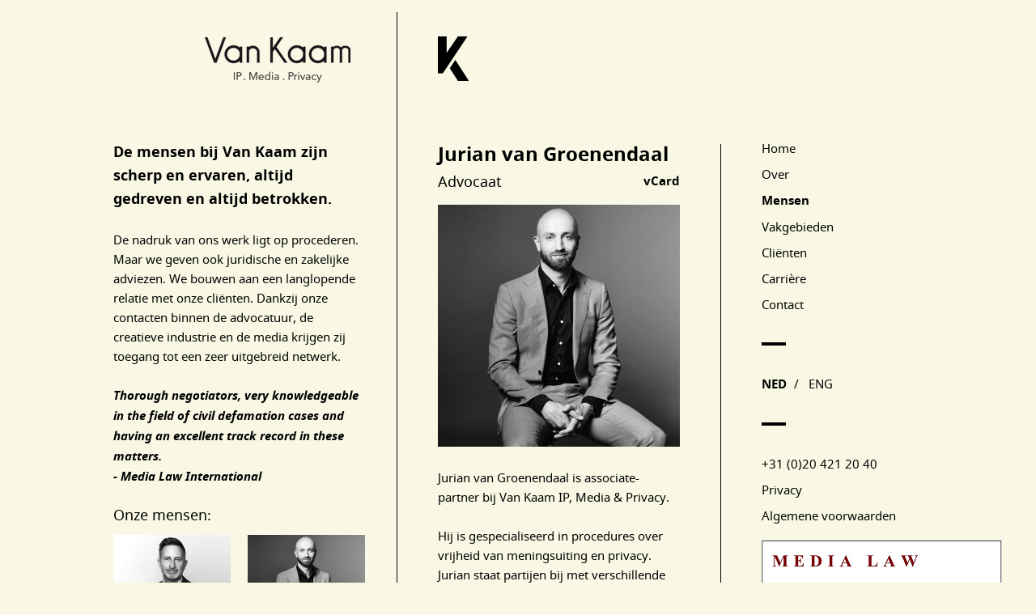

--- FILE ---
content_type: text/html; charset=UTF-8
request_url: https://www.van-kaam.nl/nl/Mensen/people/7/Jurian-van-Groenendaal?showText=1
body_size: 5960
content:
<!DOCTYPE html>
<html lang="nl">
<head>
	<meta http-equiv="Content-Type" content="text/html; charset=UTF-8">
	<title>Jurian van Groenendaal | Van Kaam advocaten</title>
	<meta name="viewport" content="width=device-width, initial-scale=1, maximum-scale=1">
	
	
	<script type="text/javascript" src="/js/metaheader_viewport.js"></script>
<meta name="apple-mobile-web-app-capable" content="yes" />
		<meta name="description" id="metaDescription" content="Jurian van Groenendaal is associate-partner bij Van Kaam IP, Media &amp; Privacy.
 
Hij is gespecialiseerd in procedures over vrijheid van meningsuiting en privacy. Jurian staat partijen bij met ...">

		<meta name="keywords" id="metaKeywords" content="Jurian van Groenendaal, advocaat, associate-partner">


	<link rel="canonical" href="https://www.van-kaam.nl/nl/Mensen/people/7/Jurian-van-Groenendaal">
	<link rel="alternate" hreflang="en"
			href="/en/People/people/7/Jurian-van-Groenendaal"
	/><!-- Open Graph tags -->
		<meta property="og:site_name" content="Van Kaam advocaten">
		<meta property="og:type" content="article">
		<meta property="og:title" content="Van Kaam advocaten: Jurian van Groenendaal">

		<meta property="og:description" content="Jurian van Groenendaal is associate-partner bij Van Kaam IP, Media &amp; Privacy.
 
Hij is gespecialiseerd in procedures over vrijheid van meningsuiting en privacy. Jurian staat partijen bij met ...">

		<meta property="og:image" content="http://www.van-kaam.nl/thumbnails/people/Van_Kaam_Finals_15.jpg.jpg?size=facebook">

		<meta property="og:url" content="https://www.van-kaam.nl/nl/Mensen/people/7/Jurian-van-Groenendaal" >

<noscript>
   <meta name="viewport" content="width=device-width">
   <style type="text/css">
		@-ms-viewport { width: 1280px; }
		@viewport { width: 1280px; }
		@media only screen and (max-width: 479px;) {
			@-ms-viewport { width: device-width; }
			@viewport { width: device-width; }
		}
	</style>
</noscript>
	


	<link href="/css/minimized.css?src=standard.css%2Cjquery_ui.css%2Cnav_simple.css%2Carticle.css%2Cbanner.css%2Cclient.css%2Ccollection.css%2Cform.css%2Cjobopening.css%2Cpage.css%2Cpeople.css%2Csearch.css%2Csendtofriend.css%2Cservice.css%2Cuser.css%2Cfonts.css%2Csite.css%2Cresponsive.css&amp;v=7056306" rel="stylesheet">	<script type="text/javascript">
	var wwwroot = '';
	var language = 'nl';
	var lang = {
		'discardChangesWarningPre' : 'Weet u zeker dat u deze pagina wilt verlaten?',
		'discardChangesWarningPost' : 'Druk op OK om door te gaan of op Cancel\/Annuleren om op de huidige pagina te blijven',
		'discardChangesWarning' : 'Niet alle veranderingen zijn al bewaard. Bij verlaten van de pagina zullen onbewaarde veranderingen verloren gaan.',
		'deleteWarning' : 'Weet u zeker dat u dit item wilt verwijderen? U verwijdert het item daarmee ook elders op de site.',
		'noOrInvalidValueWarning' : 'U heeft een veld niet (geldig) ingevuld',
		'noOrInvalidValuesWarning' : 'U heeft enkele velden niet (geldig) ingevuld',
		'confirmationPasswordError' : 'Uw wachtwoord en herhaald wachtwoord verschillen!',
		'oldPasswordRequiredForPasswordChanges' : 'Wanneer u uw wachtwoord aanpast moet U uw oude wachtwoord invullen ter bevestiging.',
		'recaptchaWarning' : 'Vink de recaptcha aan alvorens dit formulier in te dienen.',
		'PPLErrorText' : 'Er is iets misgegaan bij het indienen van het formulier. Mogelijk is het verwerkt, maar dat is niet zeker.\nAls u wilt dat het formulier opnieuw wordt ingediend (met een ander intern procede), klik op OK. Het kan zijn dat het item dan twee keer is ingediend: controleer dit naderhand.\nAls u liever op deze pagina wilt blijven, klik op Annuleer\/Cancel. Daarna kunt u een ander window of tab openen om daarin te controleren of het item is ingediend, en als nodig het opnieuw indienen.',
		'close': 'Sluiten',
		'open': 'Openen'
	};
	var sessionCookieName='sessionIdSecure';
	var noCookieMode=true;
	var currentPage='4';
	var noPartialPageLoads='available';
	var noPPLHistory=!!noPartialPageLoads;
	var mainTemplate='standard';
	if (typeof(window.requestDir)=='undefined') requestDir = '';
	var itemTitle = 'Jurian van Groenendaal';
	var siteTitle = 'Van Kaam advocaten';
	var fullPageRelUrl = 'index.php?page=4&peopleId=7';
	var fullPageRelUrlLongId = 'nl\/Mensen\/people\/7\/Jurian-van-Groenendaal';
	var fullPageRelUrlLongIdML = {  'nl': 'nl\/Mensen\/people\/7\/Jurian-van-Groenendaal',  'en': 'en\/People\/people\/7\/Jurian-van-Groenendaal'};
	var useUploadWidget=false;
	var serverId='live';
	var cmsVersion='7056306';
   var recaptchaPublicKey='6LdKt10UAAAAAGjWiztUQoRqdi6XjWFcR4UlN2C8';
	var useMinimization=true;
	var debugMode='';

	function doWhenDomReady(fn, waitFor) {
		if (!doWhenDomReady.calls) doWhenDomReady.calls=[];
		doWhenDomReady.calls.push([fn, waitFor]);
	}
	function setBrowserBodyClass() {
		doWhenDomReady(function() { window.setBrowserBodyClassTrue(); }, 'js-loaded');
	}
	function blockDocumentWrite(mode, id) {
		doWhenDomReady(function() { window.blockDocumentWriteTrue(mode, id); }, 'js-loaded');
	}
</script>

	<script type="text/javascript" defer src="/js/minimized.js?src=jquery.js%2Cjquery_ui.js%2Cavenue5_utilities.js%2Cjquery_autoload.js%2Cjquery_autoload_config.js%2Cstandard.js%2Cjquery_history.js%2Cpartialpageload.js%2Csite.js%2Cmark_js_loaded.js&amp;v=7056306"></script>
<!-- Google Tag Manager -->
 <script>(function(w,d,s,l,i){w[l]=w[l]||[];w[l].push({'gtm.start':
 new Date().getTime(),event:'gtm.js'});var f=d.getElementsByTagName(s)[0],
 j=d.createElement(s),dl=l!='dataLayer'?'&l='+l:'';j.async=true;j.src=
 'https://www.googletagmanager.com/gtm.js?id='+i+dl;f.parentNode.insertBefore(j,f);
 })(window,document,'script','dataLayer','GTM-T4PLKBG');</script>

<!--[if lt IE 9]>
	<script type="text/javascript" defer src="/js/html5.js"></script>
<![endif]-->
	<link href="/favicon.ico" rel="shortcut icon">
</head>



<body id="body" class="browserChrome browserChrome131"> <!-- Google Tag Manager (noscript) -->
 <noscript><iframe src="https://www.googletagmanager.com/ns.html?id=GTM-T4PLKBG"
 height="0" width="0" style="display:none;visibility:hidden"></iframe></noscript>
<script type="text/javascript">
   setBrowserBodyClass();
</script>
	<div class="sitewrapper center">
		<a name="top"></a>
		<div class="mobile-version language-select">
			<!-- NOINCLUDE langselect_mobile IF siteIsMultiLanguage -->
		</div>
		<header class="main-header clearfix">
			<div class="rel mobile-version"><nav class="nav-mobile">
	<ul>
		<li>
			<a href="/Zoeken">Zoeken</a>
		</li>		
	</ul>
</nav></div>
			<h2 class="hideForVisualBrowsers">Van Kaam advocaten</h2>
			<div class="site-col1">
				<div class="logo">
					<div class="low-res"><a href="/nl/"><img src="/images/vk/logo-lowres.png" alt="Van Kaam Media & IP Law Boutique Firm" /></a></div>
					<div class="high-res"><a href="/nl/"><img src="/images/vk/logo-highres.png" alt="Van Kaam Media & IP Law Boutique Firm" /></a></div>
				</div>
				<div class="logo2"><img src="/images/vk/logo2-highres.png" alt="K" /></div>
			</div>
			<div class="site-col2">
				<div class="logo2"><img src="/images/vk/logo2-lowres.png" alt="K" /></div>
			</div>
			<div class="site-col3">&nbsp;</div>
		</header>
		
		<div class="contentcontainer">
			<div class="pagecontents" id="pagecontents">
								
					<!-- NOINCLUDE sharebuttons -->
					<!-- NOINCLUDE langselect IF siteIsMultiLanguage -->
					<div class="printcontents clearfix"><!-- all_show typeName=people --><div class="site-col1">
	<div class="site-col-inner">
				<div class="people cmstext intro large"><h2 style="text-align: left;"><strong>De mensen bij Van Kaam zijn scherp en ervaren, altijd gedreven en altijd betrokken.</strong></h2>
<p>&nbsp;</p>
<p>De nadruk van ons werk ligt op procederen. Maar we geven ook juridische en zakelijke adviezen. We bouwen aan een langlopende relatie met onze cliënten. Dankzij onze contacten binnen de advocatuur, de creatieve industrie en de media krijgen zij toegang tot een zeer uitgebreid netwerk.&nbsp;</p>
<p>&nbsp;</p>
<p><em><strong>Thorough negotiators, very knowledgeable in the field of civil defamation cases and having an excellent track record in these matters. </strong></em></p>
<p><em><strong>- Media Law International</strong></em></p></div><section class="people list-items">
	<h2>Onze mensen:</h2>
		<ul class="clearfix">
				<li class="">
						<div class="imagelist">
							<a data-ppl
									href="/nl/Mensen/people/1/Bertil-van-Kaam"
							><img src="/thumbnail/people/1220324_PV_VAN_KAAM114858.jpg.jpg?size=people_list" alt="1220324_PV_VAN_KAAM114858.jpg" /></a>
						</div>
					<h3><a data-ppl
							href="/nl/Mensen/people/1/Bertil-van-Kaam"
					>Bertil van Kaam</a></h3>
				</li>
				<li class="lastinrow selected">
						<div class="imagelist">
							<a data-ppl
									href="/nl/Mensen/people/7/Jurian-van-Groenendaal"
							><img src="/thumbnail/people/1Van_Kaam_Finals_15.jpg.jpg?size=people_list" alt="1Van_Kaam_Finals_15.jpg" /></a>
						</div>
					<h3><a data-ppl
							href="/nl/Mensen/people/7/Jurian-van-Groenendaal"
					>Jurian van Groenendaal</a></h3>
				</li>
				<li class="">
						<div class="imagelist">
							<a data-ppl
									href="/nl/Mensen/people/17/Jacintha-van-Dorp"
							><img src="/thumbnail/people/foto_Jacintha_1_website.jpg.jpg?size=people_list" alt="foto_Jacintha_1_website.jpg" /></a>
						</div>
					<h3><a data-ppl
							href="/nl/Mensen/people/17/Jacintha-van-Dorp"
					>Jacintha van Dorp</a></h3>
				</li>
				<li class="lastinrow">
						<div class="imagelist">
							<a data-ppl
									href="/nl/Mensen/people/13/Marjorie-Joseph"
							><img src="/thumbnail/people/1Van_Kaam_Finals_9.jpg.jpg?size=people_list" alt="1Van_Kaam_Finals_9.jpg" /></a>
						</div>
					<h3><a data-ppl
							href="/nl/Mensen/people/13/Marjorie-Joseph"
					>Marjorie Joseph</a></h3>
				</li>
				<li class="">
						<div class="imagelist">
							<a data-ppl
									href="/nl/Mensen/people/19/Pascal-Steijvers"
							><img src="/thumbnail/people/1Schermafbeelding_2024-05-16_154639.jpg.jpg?size=people_list" alt="1Schermafbeelding_2024-05-16_154639.jpg" /></a>
						</div>
					<h3><a data-ppl
							href="/nl/Mensen/people/19/Pascal-Steijvers"
					>Pascal Steijvers</a></h3>
				</li>
				<li class="lastinrow">
						<div class="imagelist">
							<a data-ppl
									href="/nl/Mensen/people/11/Isabel-van-der-Meide"
							><img src="/thumbnail/people/21kantoor.jpg.jpg?size=people_list" alt="21kantoor.jpg" /></a>
						</div>
					<h3><a data-ppl
							href="/nl/Mensen/people/11/Isabel-van-der-Meide"
					>Isabel van der Meide</a></h3>
				</li>
				<li class="">
						<div class="imagelist">
							<a data-ppl
									href="/nl/Mensen/people/14/Alexis-van-Walree"
							><img src="/thumbnail/people/31kantoor.jpg.jpg?size=people_list" alt="31kantoor.jpg" /></a>
						</div>
					<h3><a data-ppl
							href="/nl/Mensen/people/14/Alexis-van-Walree"
					>Alexis van Walree</a></h3>
				</li>
		</ul>

</section>
	</div>
</div>
<div class="site-col2">
	<div class="site-col-inner">
		<article class="people show-item">
			<h1>
					<a href="mailto:jurian@van-kaam.nl" target="_blank">Jurian van Groenendaal</a>
			</h1>
				<div class="function">Advocaat</div>
				<div class="vcard"><a href="/uploaded_files/people/Jurian_van_Groenendaal.vCard.vcf?target=download">vCard</a></div>
				<div class="image"><img src="/thumbnail/people/Van_Kaam_Finals_15.jpg.jpg?size=people_show" alt="Van_Kaam_Finals_15.jpg" /></div>
				<div class="cmstext intro"><p>Jurian van Groenendaal is associate-partner bij Van Kaam IP, Media &amp; Privacy.</p>
<p>&nbsp;</p>
<p>Hij is gespecialiseerd in procedures over vrijheid van meningsuiting en privacy. Jurian staat partijen bij met verschillende achtergronden, van professionele <em>contentproviders</em> tot bekende Nederlanders en privépersonen. Hij heeft ruime ervaring in procedures voor de Nederlandse rechter en bij de Raad voor de Journalistiek.</p>
<p>&nbsp;</p>
<p>Jurian is thuis in zaken over intellectueel eigendom, onder meer op het vlak van de aansprakelijkheid van tussenpersonen en ICT. Hij was betrokken bij een principiële procedure bij het Hof van Justitie van de Europese Unie over de begrippen 'streaming' en 'hyperlinken'. Jurian heeft daarnaast ruime ervaring op het gebied van het (commercieel) portretrecht. Hij vertegenwoordigde met succes voormalig bondscoach Louis van Gaal in een procedure over misbruik van diens portret.</p></div>
				<div id="people-text-container" class="text-container displayNormal">
					<div class="cmstext text"><p>Jurian adviseert ondernemingen uit de technologiesector, de modebranche, entertainment- en muziekwereld over privacyrecht agentuur- en distributieovereenkomsten, e-commerce en algemeen overeenkomstenrecht. Op het gebied van privacy adviseert Jurian onder meer over de bescherming van persoonsgegevens, complexe datastromen en datalekken.</p>
<p>&nbsp;</p>
<p>In 2016 is Jurian het team van Van Kaam advocaten komen versterken. Daarvoor werkte hij sinds 2008 als advocaat bij een gerenommeerd nichekantoor gespecialiseerd in dezelfde rechtsgebieden.</p>
<p>&nbsp;</p>
<p>Jurian schrijft met enige regelmaat voor weblogs en diverse media. Hij is lid van de Vereniging voor Media- en Communicatierecht en de Vereniging DFA voor Distributierecht, Franchiserecht en Agentuurrecht. Hij was jarenlang redacteur voor het wetenschappelijke vakblad <em>Mediaforum</em> en is incidenteel gastdocent aan de VU.</p></div>
				</div>
				<div id="people-readmore-container" class="readmore-container  displayNone">
					<a data-ppl onClick="return showText();"
							href="/nl/Mensen/people/7/Jurian-van-Groenendaal?showText=1"
					>&raquo; Lees meer</a>
				</div>
			
			<div class="divider"></div>
			

				<div class="email"><a href="mailto:jurian@van-kaam.nl">jurian@van-kaam.nl</a></div>

		</article>
	</div>
</div>
						<nav class="site-col3">
							<div class="site-col-inner">
								<h2 class="hideForVisualBrowsers">Main Page Navigation</h2>
	<ul class="navmenu">
			<li><a id="navlink0__"
		class="navbutton"
		onMouseOver="$j(this).setOver();"
		onMouseOut="$j(this).setOver(false);" 
		href="/nl/"
		data-ppl
		title="Home"
 data-select-name='navselect0' data-select-values='["_"]' data-mouseover-attrs='{"class":"navbutton_f2"}'><span>Home</span></a></li>
			<li><a id="navlink1_1"
		class="navbutton"
		onMouseOver="$j(this).setOver();"
		onMouseOut="$j(this).setOver(false);" 
		href="/nl/Over/"
		data-ppl
		title="Over"
 data-select-name='navselect1' data-select-values='["1"]' data-mouseover-attrs='{"class":"navbutton_f2"}'><span>Over</span></a></li>
			<li><a id="navlink1_4"
		onMouseOver="$j(this).setOver();"
		onMouseOut="$j(this).setOver(false);" 
		href="/nl/Mensen/"
		data-ppl
		title="Mensen"
 class="navbutton_f2" data-select-name='navselect1' data-select-values='["4"]' data-deselected-attrs='{"class":"navbutton"}' data-mouseover-attrs='{"class":"navbutton_f2"}'><span>Mensen</span></a></li>
			<li><a id="navlink1_2"
		class="navbutton"
		onMouseOver="$j(this).setOver();"
		onMouseOut="$j(this).setOver(false);" 
		href="/nl/Expertises/"
		data-ppl
		title="Vakgebieden"
 data-select-name='navselect1' data-select-values='["2"]' data-mouseover-attrs='{"class":"navbutton_f2"}'><span>Vakgebieden</span></a></li>
			<li><a id="navlink1_3"
		class="navbutton"
		onMouseOver="$j(this).setOver();"
		onMouseOut="$j(this).setOver(false);" 
		href="/nl/Clienten/"
		data-ppl
		title="Cliënten"
 data-select-name='navselect1' data-select-values='["3"]' data-mouseover-attrs='{"class":"navbutton_f2"}'><span>Cliënten</span></a></li>
			<li><a id="navlink1_7"
		class="navbutton"
		onMouseOver="$j(this).setOver();"
		onMouseOut="$j(this).setOver(false);" 
		href="/nl/Carriere/"
		data-ppl
		title="Carrière"
 data-select-name='navselect1' data-select-values='["7"]' data-mouseover-attrs='{"class":"navbutton_f2"}'><span>Carrière</span></a></li>
			<li><a id="navlink1_8"
		class="navbutton"
		onMouseOver="$j(this).setOver();"
		onMouseOut="$j(this).setOver(false);" 
		href="/nl/Contact/"
		data-ppl
		title="Contact"
 data-select-name='navselect1' data-select-values='["8"]' data-mouseover-attrs='{"class":"navbutton_f2"}'><span>Contact</span></a></li>  
	</ul>
								<div class="divider"></div>
								<div class="">
	<a onClick="return goToLanguage('nl');"
		href="/nl/Mensen/people/7/Jurian-van-Groenendaal"
	 class="language-button selected"
	>ned</a> 
 

	/ &nbsp;

	<a onClick="return goToLanguage('en');"
		href="/en/People/people/7/Jurian-van-Groenendaal"
	 class="language-button"
	>eng</a> 
 


<script type="text/javascript">
	function goToLanguage(lang) {
		var url=wwwroot+requestDir+'/'+fullPageRelUrl;
		url=url+(url.match(/\?/)?'&':'?')+'Language='+lang;
		if (requestDir=='' && window.fullPageRelUrlLongIdML && window.fullPageRelUrlLongIdML[lang]) {
			url=wwwroot+'/'+fullPageRelUrlLongIdML[lang];
		}
		window.setTimeout(function() {
			window.location=url;
		}, 1000);
		window.location=url;
		return false;
	}
</script>
								</div>
								<div class="divider"></div>
								<div class="">
	<ul class="navmenu">
		<li>+31 (0)20 421 20 40</li>


		<li class="shownavlink">
			<a id="navlink999_privacystatementFile"
				class="navbutton"
				onMouseOver="$j(this).setOver();"
				onMouseOut="$j(this).setOver(false);"   
				title="Privacyverklaring PDF"
				href="/uploaded_files/config/Privacyverklaring.pdf"
				target="_blank"
			 data-mouseover-attrs='{"class":"navbutton_f2"}'><span>Privacy</span></a>
		</li>

		<li class="shownavlink">
			<a id="navlink999_tersmandconditions"
				class="navbutton"
				onMouseOver="$j(this).setOver();"
				onMouseOut="$j(this).setOver(false);"   
				title="Algemene voorwaarden"
				href="/uploaded_files/config/Algemene_voorwaarden.pdf"
				target="_blank"
			 data-mouseover-attrs='{"class":"navbutton_f2"}'><span>Algemene voorwaarden</span></a>
		</li>

		
		
	</ul>
								</div>

							</div>
							<div class="banner-sidebar"><div class="banner list-items">
	<ul>
		<li>
			<a
				href="http://medialawinternational.com/netherlandsrankings.html"
				target="_blank"
				onClick="doTrackEvent('Banner', 'Click', 'Banner 12: Media Law International');"
				title="Media Law International"
				><img src="/uploaded_files/banner/MLI_Badge_2022.jpg" alt="Media Law International" /></a>
		</li>
		<li>
			<a
				href="https://www.legal500.com/c/netherlands/industry-focus-media-and-entertainment/"
				target="_blank"
				onClick="doTrackEvent('Banner', 'Click', 'Banner 11: The Legal 500');"
				title="The Legal 500"
				><img src="/uploaded_files/banner/emea-leading-firm-2021.jpg" alt="The Legal 500" /></a>
		</li>
	</ul>
</div>
							</div>							
						</nav>
					</div>
			</div>
			
		</div>
	</div>
</body>
</html>
<!-- Random length string to guard against BREACH attacks: XQ-m%XM9d9N2!:VQFfmYqQC6eb$ckgif%GqUEYcrr7GcR?BKPcNL*lvvdVu7cs--HXU0 -->

--- FILE ---
content_type: text/css;charset=UTF-8
request_url: https://www.van-kaam.nl/css/minimized.css?src=standard.css%2Cjquery_ui.css%2Cnav_simple.css%2Carticle.css%2Cbanner.css%2Cclient.css%2Ccollection.css%2Cform.css%2Cjobopening.css%2Cpage.css%2Cpeople.css%2Csearch.css%2Csendtofriend.css%2Cservice.css%2Cuser.css%2Cfonts.css%2Csite.css%2Cresponsive.css&v=7056306
body_size: 8809
content:
body,html{width:100%;height:100%}
.hideForVisualBrowsers{position:absolute;clip:rect(1px,1px,1px,1px);*clip:rect(1px 1px 1px 1px)}
#body.mceContentBody{background-image:none;background-color:#FFF}
html,body,div,span,applet,object,iframe,h1,h2,h3,h4,h5,h6,p,blockquote,pre,a,abbr,acronym,address,big,cite,code,del,dfn,em,img,ins,kbd,q,s,samp,small,strike,strong,sub,sup,tt,var,b,u,i,center,dl,dt,dd,ol,ul,li,fieldset,form,label,legend,caption,article,aside,canvas,details,embed,figure,figcaption,footer,header,hgroup,menu,nav,output,ruby,section,summary,time,mark,audio,video{margin:0;padding:0;border:0;font-size:100%;font:inherit}
table,tbody,tfoot,thead,tr,th,td{font-size:100%;font:inherit}
table:not([border]),table:not([border]) > tr > td,table:not([border]) > tbody > tr > td{border:0}
table:not([cellpadding]),table:not([cellpadding]) > tr > td,table:not([cellpadding]) > tbody > tr > td{padding:0}
table:not([cellspacing]),table:not([cellspacing]) > tr > td,table:not([cellspacing]) > tbody > tr > td{margin:0}
table[align=center]{margin:0 auto}
.cmstext table[border] tbody,.cmstext table[border] thead,.cmstext table[border] tfoot,.cmstext table[border] tr,.cmstext table[border] th,.cmstext table[border] td{border:inherit}
article,aside,canvas,details,figcaption,figure,footer,header,hgroup,menu,nav,section,summary{display:block}
body{line-height:1}
ol,ul{list-style:none}
blockquote,q{quotes:none}
blockquote:before,blockquote:after,q:before,q:after{content:'';content:none}
table{border-collapse:collapse;border-spacing:0}
body#body.mceContentBody ul,.cmstext ul{margin-bottom:12px;padding-left:40px;list-style:disc outside none}
body#body.mceContentBody li,.cmstext li{margin-top:6px;list-style:disc outside none}
body#body.mceContentBody ol,.cmstext ol{margin-bottom:12px;padding-left:40px;list-style:decimal outside none}
body#body.mceContentBody ol > li,.cmstext ol > li{margin-top:6px;list-style:decimal outside none}
body#body.mceContentBody ol[type="A"],.cmstext ol[type="A"],body#body.mceContentBody ol[type="A"] > li,.cmstext ol[type="A"] > li{list-style-type:upper-alpha}
body#body.mceContentBody ol[type="a"],.cmstext ol[type="a"],body#body.mceContentBody ol[type="a"] > li,.cmstext ol[type="a"] > li{list-style-type:lower-alpha}
body#body.mceContentBody ol[type="I"],.cmstext ol[type="I"],body#body.mceContentBody ol[type="I"] > li,.cmstext ol[type="I"] > li{list-style-type:upper-roman}
body#body.mceContentBody ol[type="i"],.cmstext ol[type="i"],body#body.mceContentBody ol[type="i"] > li,.cmstext ol[type="i"] > li{list-style-type:lower-roman}
body#body.mceContentBody table,body#body.mceContentBody td,body#body.mceContentBody th,body#body.mceContentBody caption{border:1px dashed #BBC}
body#body.mceContentBody table{width:100%}
body#body.mceContentBody table[border] td,body#body.mceContentBody table[border] th{border:inherit}
body#body.mceContentBody table[border="0"] td,body#body.mceContentBody table[border="0"] th{border:1px dashed #BBB}
strong,b{font-weight:700}
em,i{font-style:italic}
br.clear{clear:both;display:block;font-size:0;height:0}
.clear{clear:both}
.clearfix:after{visibility:hidden;display:block;font-size:0;content:" ";clear:both;height:0}
* html .clearfix{-ms-zoom:1}
:first-child+html .clearfix{-ms-zoom:1}
.left{margin-left:0;margin-right:auto}
.center{margin-left:auto;margin-right:auto}
.right{margin-left:auto;margin-right:0}
a.navbutton,a.navbutton_f2,a.navbutton span,a.navbutton_f2 span{display:block;text-decoration:none;outline:none}
h1,h2,h3,h4{font-weight:700}
p.cmsmessage{color:green;font-size:10px}
span.cmsnotice,div.cmsnotice{display:block;font-size:13px}
span.cmsmessage,div.cmsmessage{display:block}
span.cmswarning,div.cmswarning{display:block;font-weight:700}
span.cmsprogress,div.cmsprogress{display:none}
#sexyAvenueMessagesContainer img{width:16px;height:16px}
div.cmsmessagessetup{position:absolute;left:0;top:0;z-index:100;color:green;font-size:10px}
div#cmsmessagescontainer{border-bottom:1px outset #000;border-right:1px outset #000;background:#fff;width:200px}
div.cmsmessagestimeout span.cmsnotice,div.cmsmessagestimeout span.cmsmessage,div.cmsmessagestimeout div.cmsnotice,div.cmsmessagestimeout div.cmsmessage{display:none}
.displayNone,a.navbutton span.displayNone,a.navbutton_f2 span.displayNone,dt.displayNone + dd{display:none!important}
.javascript_enabled .displayIfNoJS{display:none!important}
div.displayIfJS{display:none!important}
.javascript_enabled div.displayIfJS{display:block!important}
.rel,.relative{position:relative;left:0;top:0}
.abs,.absolute{position:absolute;left:0;top:0}
.bottom{top:auto;bottom:0}
.right{left:auto;right:0}
.fullwidth{width:100%}
.fullheight{height:100%}
#loadingOverlay{display:none}
body.loading #loadingOverlay{display:block;position:fixed;top:0;left:0;width:100%;height:100%;z-index:300999;background:#eee url(../images/spinner.gif) center center no-repeat}
div.spacer,span.spacer{visibility:hidden;overflow:hidden;width:1px;height:1px}
span.spacer{display:inline-block}
td.padtop{padding-top:5px}
.debugOutlines{outline:1px solid red}
.debugOutlines > *{outline:1px solid blue}
.scrollarea{overflow:auto}
.divMarker{position:relative;top:0;left:0;height:20px}
.divMarker span{display:block;position:absolute;top:0;left:0;width:100%;height:20px;overflow:hidden}
form.submission-in-progress input[type=submit],form.submission-in-progress .submitButton,form.submission-in-progress .submitbutton{cursor:progress}
img.deferred-image{min-width:10px;min-height:10px}
/*! jQuery UI - v1.12.1 - 2021-07-21
* http://jqueryui.com
* Includes: draggable.css, core.css, resizable.css, selectable.css, theme.css
* To view and modify this theme, visit http://jqueryui.com/themeroller/?scope=&folderName=redmond&cornerRadiusShadow=8px&offsetLeftShadow=-8px&offsetTopShadow=-8px&thicknessShadow=8px&opacityShadow=30&bgImgOpacityShadow=0&bgTextureShadow=flat&bgColorShadow=aaaaaa&opacityOverlay=30&bgImgOpacityOverlay=0&bgTextureOverlay=flat&bgColorOverlay=aaaaaa&iconColorError=cd0a0a&fcError=cd0a0a&borderColorError=cd0a0a&bgImgOpacityError=95&bgTextureError=glass&bgColorError=fef1ec&iconColorHighlight=2e83ff&fcHighlight=363636&borderColorHighlight=fad42e&bgImgOpacityHighlight=55&bgTextureHighlight=flat&bgColorHighlight=fbec88&iconColorActive=f9bd01&fcActive=e17009&borderColorActive=79b7e7&bgImgOpacityActive=100&bgTextureActive=inset_hard&bgColorActive=f5f8f9&iconColorHover=217bc0&fcHover=1d5987&borderColorHover=79b7e7&bgImgOpacityHover=75&bgTextureHover=glass&bgColorHover=d0e5f5&iconColorDefault=6da8d5&fcDefault=2e6e9e&borderColorDefault=c5dbec&bgImgOpacityDefault=85&bgTextureDefault=glass&bgColorDefault=dfeffc&iconColorContent=469bdd&fcContent=222222&borderColorContent=a6c9e2&bgImgOpacityContent=100&bgTextureContent=inset_hard&bgColorContent=fcfdfd&iconColorHeader=d8e7f3&fcHeader=ffffff&borderColorHeader=4297d7&bgImgOpacityHeader=55&bgTextureHeader=gloss_wave&bgColorHeader=5c9ccc&cornerRadius=5px&fsDefault=1.1em&fwDefault=bold&ffDefault=Lucida%20Grande%2CLucida%20Sans%2CArial%2Csans-serif
* Copyright jQuery Foundation and other contributors; Licensed MIT*/
.ui-draggable-handle{-ms-touch-action:none;touch-action:none}
.ui-helper-hidden{display:none}
.ui-helper-hidden-accessible{border:0;clip:rect(0 0 0 0);height:1px;margin:-1px;overflow:hidden;padding:0;position:absolute;width:1px}
.ui-helper-reset{margin:0;padding:0;border:0;outline:0;line-height:1.3;text-decoration:none;font-size:100%;list-style:none}
.ui-helper-clearfix:before,.ui-helper-clearfix:after{content:"";display:table;border-collapse:collapse}
.ui-helper-clearfix:after{clear:both}
.ui-helper-zfix{width:100%;height:100%;top:0;left:0;position:absolute;opacity:0;filter:Alpha(Opacity=0)}
.ui-front{z-index:100}
.ui-state-disabled{cursor:default!important;pointer-events:none}
.ui-icon{display:inline-block;vertical-align:middle;margin-top:-.25em;position:relative;text-indent:-99999px;overflow:hidden;background-repeat:no-repeat}
.ui-widget-icon-block{left:50%;margin-left:-8px;display:block}
.ui-widget-overlay{position:fixed;top:0;left:0;width:100%;height:100%}
.ui-resizable{position:relative}
.ui-resizable-handle{position:absolute;font-size:.1px;display:block;-ms-touch-action:none;touch-action:none}
.ui-resizable-disabled .ui-resizable-handle,.ui-resizable-autohide .ui-resizable-handle{display:none}
.ui-resizable-n{cursor:n-resize;height:7px;width:100%;top:-5px;left:0}
.ui-resizable-s{cursor:s-resize;height:7px;width:100%;bottom:-5px;left:0}
.ui-resizable-e{cursor:e-resize;width:7px;right:-5px;top:0;height:100%}
.ui-resizable-w{cursor:w-resize;width:7px;left:-5px;top:0;height:100%}
.ui-resizable-se{cursor:se-resize;width:12px;height:12px;right:1px;bottom:1px}
.ui-resizable-sw{cursor:sw-resize;width:9px;height:9px;left:-5px;bottom:-5px}
.ui-resizable-nw{cursor:nw-resize;width:9px;height:9px;left:-5px;top:-5px}
.ui-resizable-ne{cursor:ne-resize;width:9px;height:9px;right:-5px;top:-5px}
.ui-selectable{-ms-touch-action:none;touch-action:none}
.ui-selectable-helper{position:absolute;z-index:100;border:1px dotted #000}
.ui-widget{font-family:Lucida Grande,Lucida Sans,Arial,sans-serif;font-size:1.1em}
.ui-widget .ui-widget{font-size:1em}
.ui-widget input,.ui-widget select,.ui-widget textarea,.ui-widget button{font-family:Lucida Grande,Lucida Sans,Arial,sans-serif;font-size:1em}
.ui-widget.ui-widget-content{border:1px solid #c5dbec}
.ui-widget-content{border:1px solid #a6c9e2;background:#fcfdfd url(../images/jquery_ui/ui-bg_inset-hard_100_fcfdfd_1x100.png) 50% bottom repeat-x;color:#222}
.ui-widget-content a{color:#222}
.ui-widget-header{border:1px solid #4297d7;background:#5c9ccc url(../images/jquery_ui/ui-bg_gloss-wave_55_5c9ccc_500x100.png) 50% 50% repeat-x;color:#fff;font-weight:700}
.ui-widget-header a{color:#fff}
.ui-state-default,.ui-widget-content .ui-state-default,.ui-widget-header .ui-state-default,.ui-button,/* We use html here because we need a greater specificity to make sure disabled
works properly when clicked or hovered */
html .ui-button.ui-state-disabled:hover,html .ui-button.ui-state-disabled:active{border:1px solid #c5dbec;background:#dfeffc url(../images/jquery_ui/ui-bg_glass_85_dfeffc_1x400.png) 50% 50% repeat-x;font-weight:700;color:#2e6e9e}
.ui-state-default a,.ui-state-default a:link,.ui-state-default a:visited,a.ui-button,a:link.ui-button,a:visited.ui-button,.ui-button{color:#2e6e9e;text-decoration:none}
.ui-state-hover,.ui-widget-content .ui-state-hover,.ui-widget-header .ui-state-hover,.ui-state-focus,.ui-widget-content .ui-state-focus,.ui-widget-header .ui-state-focus,.ui-button:hover,.ui-button:focus{border:1px solid #79b7e7;background:#d0e5f5 url(../images/jquery_ui/ui-bg_glass_75_d0e5f5_1x400.png) 50% 50% repeat-x;font-weight:700;color:#1d5987}
.ui-state-hover a,.ui-state-hover a:hover,.ui-state-hover a:link,.ui-state-hover a:visited,.ui-state-focus a,.ui-state-focus a:hover,.ui-state-focus a:link,.ui-state-focus a:visited,a.ui-button:hover,a.ui-button:focus{color:#1d5987;text-decoration:none}
.ui-visual-focus{box-shadow:0 0 3px 1px #5e9ed6}
.ui-state-active,.ui-widget-content .ui-state-active,.ui-widget-header .ui-state-active,a.ui-button:active,.ui-button:active,.ui-button.ui-state-active:hover{border:1px solid #79b7e7;background:#f5f8f9 url(../images/jquery_ui/ui-bg_inset-hard_100_f5f8f9_1x100.png) 50% 50% repeat-x;font-weight:700;color:#e17009}
.ui-icon-background,.ui-state-active .ui-icon-background{border:#79b7e7;background-color:#e17009}
.ui-state-active a,.ui-state-active a:link,.ui-state-active a:visited{color:#e17009;text-decoration:none}
.ui-state-highlight,.ui-widget-content .ui-state-highlight,.ui-widget-header .ui-state-highlight{border:1px solid #fad42e;background:#fbec88;color:#363636}
.ui-state-checked{border:1px solid #fad42e;background:#fbec88}
.ui-state-highlight a,.ui-widget-content .ui-state-highlight a,.ui-widget-header .ui-state-highlight a{color:#363636}
.ui-state-error,.ui-widget-content .ui-state-error,.ui-widget-header .ui-state-error{border:1px solid #cd0a0a;background:#fef1ec url(../images/jquery_ui/ui-bg_glass_95_fef1ec_1x400.png) 50% 50% repeat-x;color:#cd0a0a}
.ui-state-error a,.ui-widget-content .ui-state-error a,.ui-widget-header .ui-state-error a{color:#cd0a0a}
.ui-state-error-text,.ui-widget-content .ui-state-error-text,.ui-widget-header .ui-state-error-text{color:#cd0a0a}
.ui-priority-primary,.ui-widget-content .ui-priority-primary,.ui-widget-header .ui-priority-primary{font-weight:700}
.ui-priority-secondary,.ui-widget-content .ui-priority-secondary,.ui-widget-header .ui-priority-secondary{opacity:.7;filter:Alpha(Opacity=70);font-weight:400}
.ui-state-disabled,.ui-widget-content .ui-state-disabled,.ui-widget-header .ui-state-disabled{opacity:.35;filter:Alpha(Opacity=35);background-image:none}
.ui-state-disabled .ui-icon{filter:Alpha(Opacity=35)}
.ui-icon{width:16px;height:16px}
.ui-icon,.ui-widget-content .ui-icon{background-image:url(../images/jquery_ui/ui-icons_469bdd_256x240.png)}
.ui-widget-header .ui-icon{background-image:url(../images/jquery_ui/ui-icons_d8e7f3_256x240.png)}
.ui-state-hover .ui-icon,.ui-state-focus .ui-icon,.ui-button:hover .ui-icon,.ui-button:focus .ui-icon{background-image:url(../images/jquery_ui/ui-icons_217bc0_256x240.png)}
.ui-state-active .ui-icon,.ui-button:active .ui-icon{background-image:url(../images/jquery_ui/ui-icons_f9bd01_256x240.png)}
.ui-state-highlight .ui-icon,.ui-button .ui-state-highlight.ui-icon{background-image:url(../images/jquery_ui/ui-icons_2e83ff_256x240.png)}
.ui-state-error .ui-icon,.ui-state-error-text .ui-icon{background-image:url(../images/jquery_ui/ui-icons_cd0a0a_256x240.png)}
.ui-button .ui-icon{background-image:url(../images/jquery_ui/ui-icons_6da8d5_256x240.png)}
.ui-icon-blank{background-position:16px 16px}
.ui-icon-caret-1-n{background-position:0 0}
.ui-icon-caret-1-ne{background-position:-16px 0}
.ui-icon-caret-1-e{background-position:-32px 0}
.ui-icon-caret-1-se{background-position:-48px 0}
.ui-icon-caret-1-s{background-position:-65px 0}
.ui-icon-caret-1-sw{background-position:-80px 0}
.ui-icon-caret-1-w{background-position:-96px 0}
.ui-icon-caret-1-nw{background-position:-112px 0}
.ui-icon-caret-2-n-s{background-position:-128px 0}
.ui-icon-caret-2-e-w{background-position:-144px 0}
.ui-icon-triangle-1-n{background-position:0 -16px}
.ui-icon-triangle-1-ne{background-position:-16px -16px}
.ui-icon-triangle-1-e{background-position:-32px -16px}
.ui-icon-triangle-1-se{background-position:-48px -16px}
.ui-icon-triangle-1-s{background-position:-65px -16px}
.ui-icon-triangle-1-sw{background-position:-80px -16px}
.ui-icon-triangle-1-w{background-position:-96px -16px}
.ui-icon-triangle-1-nw{background-position:-112px -16px}
.ui-icon-triangle-2-n-s{background-position:-128px -16px}
.ui-icon-triangle-2-e-w{background-position:-144px -16px}
.ui-icon-arrow-1-n{background-position:0 -32px}
.ui-icon-arrow-1-ne{background-position:-16px -32px}
.ui-icon-arrow-1-e{background-position:-32px -32px}
.ui-icon-arrow-1-se{background-position:-48px -32px}
.ui-icon-arrow-1-s{background-position:-65px -32px}
.ui-icon-arrow-1-sw{background-position:-80px -32px}
.ui-icon-arrow-1-w{background-position:-96px -32px}
.ui-icon-arrow-1-nw{background-position:-112px -32px}
.ui-icon-arrow-2-n-s{background-position:-128px -32px}
.ui-icon-arrow-2-ne-sw{background-position:-144px -32px}
.ui-icon-arrow-2-e-w{background-position:-160px -32px}
.ui-icon-arrow-2-se-nw{background-position:-176px -32px}
.ui-icon-arrowstop-1-n{background-position:-192px -32px}
.ui-icon-arrowstop-1-e{background-position:-208px -32px}
.ui-icon-arrowstop-1-s{background-position:-224px -32px}
.ui-icon-arrowstop-1-w{background-position:-240px -32px}
.ui-icon-arrowthick-1-n{background-position:1px -48px}
.ui-icon-arrowthick-1-ne{background-position:-16px -48px}
.ui-icon-arrowthick-1-e{background-position:-32px -48px}
.ui-icon-arrowthick-1-se{background-position:-48px -48px}
.ui-icon-arrowthick-1-s{background-position:-64px -48px}
.ui-icon-arrowthick-1-sw{background-position:-80px -48px}
.ui-icon-arrowthick-1-w{background-position:-96px -48px}
.ui-icon-arrowthick-1-nw{background-position:-112px -48px}
.ui-icon-arrowthick-2-n-s{background-position:-128px -48px}
.ui-icon-arrowthick-2-ne-sw{background-position:-144px -48px}
.ui-icon-arrowthick-2-e-w{background-position:-160px -48px}
.ui-icon-arrowthick-2-se-nw{background-position:-176px -48px}
.ui-icon-arrowthickstop-1-n{background-position:-192px -48px}
.ui-icon-arrowthickstop-1-e{background-position:-208px -48px}
.ui-icon-arrowthickstop-1-s{background-position:-224px -48px}
.ui-icon-arrowthickstop-1-w{background-position:-240px -48px}
.ui-icon-arrowreturnthick-1-w{background-position:0 -64px}
.ui-icon-arrowreturnthick-1-n{background-position:-16px -64px}
.ui-icon-arrowreturnthick-1-e{background-position:-32px -64px}
.ui-icon-arrowreturnthick-1-s{background-position:-48px -64px}
.ui-icon-arrowreturn-1-w{background-position:-64px -64px}
.ui-icon-arrowreturn-1-n{background-position:-80px -64px}
.ui-icon-arrowreturn-1-e{background-position:-96px -64px}
.ui-icon-arrowreturn-1-s{background-position:-112px -64px}
.ui-icon-arrowrefresh-1-w{background-position:-128px -64px}
.ui-icon-arrowrefresh-1-n{background-position:-144px -64px}
.ui-icon-arrowrefresh-1-e{background-position:-160px -64px}
.ui-icon-arrowrefresh-1-s{background-position:-176px -64px}
.ui-icon-arrow-4{background-position:0 -80px}
.ui-icon-arrow-4-diag{background-position:-16px -80px}
.ui-icon-extlink{background-position:-32px -80px}
.ui-icon-newwin{background-position:-48px -80px}
.ui-icon-refresh{background-position:-64px -80px}
.ui-icon-shuffle{background-position:-80px -80px}
.ui-icon-transfer-e-w{background-position:-96px -80px}
.ui-icon-transferthick-e-w{background-position:-112px -80px}
.ui-icon-folder-collapsed{background-position:0 -96px}
.ui-icon-folder-open{background-position:-16px -96px}
.ui-icon-document{background-position:-32px -96px}
.ui-icon-document-b{background-position:-48px -96px}
.ui-icon-note{background-position:-64px -96px}
.ui-icon-mail-closed{background-position:-80px -96px}
.ui-icon-mail-open{background-position:-96px -96px}
.ui-icon-suitcase{background-position:-112px -96px}
.ui-icon-comment{background-position:-128px -96px}
.ui-icon-person{background-position:-144px -96px}
.ui-icon-print{background-position:-160px -96px}
.ui-icon-trash{background-position:-176px -96px}
.ui-icon-locked{background-position:-192px -96px}
.ui-icon-unlocked{background-position:-208px -96px}
.ui-icon-bookmark{background-position:-224px -96px}
.ui-icon-tag{background-position:-240px -96px}
.ui-icon-home{background-position:0 -112px}
.ui-icon-flag{background-position:-16px -112px}
.ui-icon-calendar{background-position:-32px -112px}
.ui-icon-cart{background-position:-48px -112px}
.ui-icon-pencil{background-position:-64px -112px}
.ui-icon-clock{background-position:-80px -112px}
.ui-icon-disk{background-position:-96px -112px}
.ui-icon-calculator{background-position:-112px -112px}
.ui-icon-zoomin{background-position:-128px -112px}
.ui-icon-zoomout{background-position:-144px -112px}
.ui-icon-search{background-position:-160px -112px}
.ui-icon-wrench{background-position:-176px -112px}
.ui-icon-gear{background-position:-192px -112px}
.ui-icon-heart{background-position:-208px -112px}
.ui-icon-star{background-position:-224px -112px}
.ui-icon-link{background-position:-240px -112px}
.ui-icon-cancel{background-position:0 -128px}
.ui-icon-plus{background-position:-16px -128px}
.ui-icon-plusthick{background-position:-32px -128px}
.ui-icon-minus{background-position:-48px -128px}
.ui-icon-minusthick{background-position:-64px -128px}
.ui-icon-close{background-position:-80px -128px}
.ui-icon-closethick{background-position:-96px -128px}
.ui-icon-key{background-position:-112px -128px}
.ui-icon-lightbulb{background-position:-128px -128px}
.ui-icon-scissors{background-position:-144px -128px}
.ui-icon-clipboard{background-position:-160px -128px}
.ui-icon-copy{background-position:-176px -128px}
.ui-icon-contact{background-position:-192px -128px}
.ui-icon-image{background-position:-208px -128px}
.ui-icon-video{background-position:-224px -128px}
.ui-icon-script{background-position:-240px -128px}
.ui-icon-alert{background-position:0 -144px}
.ui-icon-info{background-position:-16px -144px}
.ui-icon-notice{background-position:-32px -144px}
.ui-icon-help{background-position:-48px -144px}
.ui-icon-check{background-position:-64px -144px}
.ui-icon-bullet{background-position:-80px -144px}
.ui-icon-radio-on{background-position:-96px -144px}
.ui-icon-radio-off{background-position:-112px -144px}
.ui-icon-pin-w{background-position:-128px -144px}
.ui-icon-pin-s{background-position:-144px -144px}
.ui-icon-play{background-position:0 -160px}
.ui-icon-pause{background-position:-16px -160px}
.ui-icon-seek-next{background-position:-32px -160px}
.ui-icon-seek-prev{background-position:-48px -160px}
.ui-icon-seek-end{background-position:-64px -160px}
.ui-icon-seek-start{background-position:-80px -160px}
.ui-icon-seek-first{background-position:-80px -160px}
.ui-icon-stop{background-position:-96px -160px}
.ui-icon-eject{background-position:-112px -160px}
.ui-icon-volume-off{background-position:-128px -160px}
.ui-icon-volume-on{background-position:-144px -160px}
.ui-icon-power{background-position:0 -176px}
.ui-icon-signal-diag{background-position:-16px -176px}
.ui-icon-signal{background-position:-32px -176px}
.ui-icon-battery-0{background-position:-48px -176px}
.ui-icon-battery-1{background-position:-64px -176px}
.ui-icon-battery-2{background-position:-80px -176px}
.ui-icon-battery-3{background-position:-96px -176px}
.ui-icon-circle-plus{background-position:0 -192px}
.ui-icon-circle-minus{background-position:-16px -192px}
.ui-icon-circle-close{background-position:-32px -192px}
.ui-icon-circle-triangle-e{background-position:-48px -192px}
.ui-icon-circle-triangle-s{background-position:-64px -192px}
.ui-icon-circle-triangle-w{background-position:-80px -192px}
.ui-icon-circle-triangle-n{background-position:-96px -192px}
.ui-icon-circle-arrow-e{background-position:-112px -192px}
.ui-icon-circle-arrow-s{background-position:-128px -192px}
.ui-icon-circle-arrow-w{background-position:-144px -192px}
.ui-icon-circle-arrow-n{background-position:-160px -192px}
.ui-icon-circle-zoomin{background-position:-176px -192px}
.ui-icon-circle-zoomout{background-position:-192px -192px}
.ui-icon-circle-check{background-position:-208px -192px}
.ui-icon-circlesmall-plus{background-position:0 -208px}
.ui-icon-circlesmall-minus{background-position:-16px -208px}
.ui-icon-circlesmall-close{background-position:-32px -208px}
.ui-icon-squaresmall-plus{background-position:-48px -208px}
.ui-icon-squaresmall-minus{background-position:-64px -208px}
.ui-icon-squaresmall-close{background-position:-80px -208px}
.ui-icon-grip-dotted-vertical{background-position:0 -224px}
.ui-icon-grip-dotted-horizontal{background-position:-16px -224px}
.ui-icon-grip-solid-vertical{background-position:-32px -224px}
.ui-icon-grip-solid-horizontal{background-position:-48px -224px}
.ui-icon-gripsmall-diagonal-se{background-position:-64px -224px}
.ui-icon-grip-diagonal-se{background-position:-80px -224px}
.ui-corner-all,.ui-corner-top,.ui-corner-left,.ui-corner-tl{border-top-left-radius:5px}
.ui-corner-all,.ui-corner-top,.ui-corner-right,.ui-corner-tr{border-top-right-radius:5px}
.ui-corner-all,.ui-corner-bottom,.ui-corner-left,.ui-corner-bl{border-bottom-left-radius:5px}
.ui-corner-all,.ui-corner-bottom,.ui-corner-right,.ui-corner-br{border-bottom-right-radius:5px}
.ui-widget-overlay{background:#aaa;opacity:.3;filter:Alpha(Opacity=30)}
.ui-widget-shadow{-webkit-box-shadow:-8px -8px 8px #aaa;box-shadow:-8px -8px 8px #aaa}
nav{float:left;width:200px}
nav li{margin-top:0;margin-bottom:12px}
a.navbutton,a.navbutton_f2{color:#000}
a.navbutton span,a.navbutton_f2 span{font-size:15px}
a.navbutton_f2,a.navbutton_f2 span{font-weight:700}
.subnav a.navbutton,.subnav a.navbutton span{color:#000;background-color:#E6E6E6}
.subnav a.navbutton_f2,.subnav a.navbutton_f2 span{color:#fff;background-color:#000}
.article.list-items{margin:0 -20px}
.article.list-items .no-items-found{font-style:italic;padding:0 20px}
.article.list-items .header{padding:0 20px 20px;font-size:15px}
.article.list-items .header .type{font-weight:700}
.article.list-items .article-content-container{background-color:#000;width:300px;padding:20px}
.article.list-items .article-content-container h3{font-size:24px;padding-bottom:20px}
.article.list-items .article-content-container .intro-list{line-height:24px;padding:20px 0;font-size:15px}
.article.list-items .article-content-container h3,.article.list-items .article-content-container .intro-list,.article.list-items .article-content-container .url,.article.list-items .article-content-container .url a,.article.list-items .article-content-container a{color:#F8F8E5!important}
.article.list-items .article-content-container .url a{text-decoration:none;font-size:12px}
.article.list-items .article-content-container .url a:hover{text-decoration:underline}
ul.article-category-list li.selected{font-weight:700}
.article.show-1 .image{margin-bottom:22px}
.article.show-2{width:750px}
.article.show-2 .intro{width:100%}
.article.show-2 .text{width:325px;float:left}
.article.show-2 .text2{width:325px;float:right}
.article-category-list li a{text-decoration:none}
.article-category-list li a:hover{text-decoration:underline}

.client.list-items{margin:0}
.client.list-items li h3{font-size:28px;line-height:36px}
.client.list-items li .subtitle{font-size:18px;line-height:28px}
.client.list-items li .image{margin-bottom:10px}
.client.list-items li .divider{margin:30px 0}
.client.list-items li .url a{font-weight:700}
.collection.editlist .item{float:left}
.collection.editlist .item .fields div{float:left}
.collection.editlist .button{margin-left:5px}
.collectionitem-editlist-container{margin:10px 0 10px 80px;width:700px}
.collectionitem-editlist-container .items-container-frame{border:1px solid #AAA;padding:10px 5px;margin-bottom:5px}
.collectionitem-editlist-container .items-container{min-height:30px;margin-left:-40px}
.collection.editlist .collectionitem-editlist-container .item{margin-left:40px}
.collection.editlist .collectionitem-editlist-container .item-new{margin-left:0;float:right}
.collection.editlist .item.loading{background:#eee url(../images/spinner.gif) center center no-repeat}
.collection.editlist .item.loading .fields{visibility:hidden}
.formresponse.show-form .collabel1{width:150px;float:left;margin-bottom:5px}
.formresponse.show-form .col1{width:330px;float:left;margin-bottom:5px}
.formresponse.show-form .collabel2,.formresponse.show-form .col2{width:400px;float:left;margin-bottom:5px}
.formresponse.show-form .col2 input{width:calc(100% - 20px)}
.formresponse.show-form .col2 input[type=radio],.formresponse.show-form .col2 input[type=checkbox]{width:10px}
.formresponse.show-form .collabel1 label,.formresponse.show-form .collabel2 label{width:100%;display:block;float:left;margin-top:10px;margin-bottom:0}
.formresponse.show-form .collabel2 label{width:288px}
.formresponse.show-form span.required-marker{margin-left:2px}
.formresponse.show-form label.ui-state-error-text{width:300px;margin-top:0;font-size:13px}
.formresponse.show-form .form-section-title{margin-bottom:12px}
.formresponse.show-form .form-section-title a{color:#000;font-size:large}
.formresponse.show-form input[type="email"],.formresponse.show-form input[type="text"]{border:1px solid #000;background-color:#F8F8E5;padding:1px 5px;width:288px;height:28px}
.formresponse.show-form textarea{width:288px;height:150px;padding:5px;border:1px solid #000;background-color:#F8F8E5;max-width:100%}
.formresponse.show-form .radio-options label,.formresponse.show-form .checkbox-option label,.formresponse.show-form .checkbox-options label{display:inline;width:auto;margin-right:10px;float:none}
#submitButton{background-color:#F8F8E5;border:none;font-size:18px;font-weight:700;text-align:left;cursor:pointer;margin:0;padding:0;text-transform:uppercase;text-decoration:underline}
.formresponse.show-form .required-text{font-style:italic;font-size:13px}
.formresponse.show-form .button-container{padding-top:40px}
.form.show-thanks{padding:40px;background-color:#EEE;text-align:center}
.form.show-thanks .thanks-sign{margin-bottom:30px}
form.inputform{padding-bottom:30px}
#map{height:250px;width:300px}
.jobopening.list-items{margin-top:0;margin-bottom:20px}
.jobopening.list-items .itemspace{margin-bottom:20px}
.jobopening .cmstext{max-width:500px;padding-bottom:8px;font-size:15px;line-height:24px}
.jobopening h1{line-height:36px}
.jobopening .cmstext.text{padding-top:10px}
.page.show-1 a.togglelink{margin-bottom:30px;font-weight:400;cursor:pointer;text-decoration:none;font-size:12px}
.page.show-1 a.togglelink:hover{text-decoration:underline}
#togglelinkReference,#togglelinkServices{margin-top:2px}
#toggleReference,#toggleServices{margin-top:2px}
.page.show-home h2{font-weight:400}
.page.show-1 .home-text2-container{background-color:#000;width:300px;padding:20px;color:#fff;margin:0 -20px}
.page.show-1 .home-text2-container a{color:#fff}
.site-col1 .people.cmstext{padding-right:40px;font-size:15px;line-height:24px}
.people.list-items{margin:0}
.people.list-items h2{font-weight:400}
.people.list-items ul{margin-top:11px}
.people.list-items li{width:145px;float:left;margin-right:21px;margin-bottom:15px;display:table-cell}
.people.list-items li img{width:145px}
.people.list-items li.lastinrow{margin-right:0}
.people.list-items li.lastinrow + li{clear:both}
.people.list-items li h3{text-align:center}
.people.list-items li h3 a{font-size:12.5px;text-decoration:none;font-weight:400}
.people.list-items li.selected h3 a{font-weight:700}
.people.list-items li .imagelist img{display:block}
.people.show-item{margin:0 50px}
.people.show-item h1{padding-bottom:5px}
.people.show-item h1 a{text-decoration:none}
.people.show-item .function{font-size:18px;margin-bottom:17px;float:left}
.people.show-item .intro{margin-top:22px}
.people.show-item .image img{width:299px}
.people.show-item .readmore-container a{text-decoration:none;font-size:12px}
.people.show-item .divider{margin-top:17px;margin-bottom:28px}
.people.show-item .vcard{float:right}
.people.show-item .email{margin-bottom:45px}
.people.show-item .email a,.people.show-item .vcard a{font-weight:700;font-size:15px;line-height:24px;text-decoration:none}
.search.show-item ul{padding:20px 0}
.search.show-item ul li{margin:10px 0 18px}
.search.show-item .header,.search.show-item .title{font-weight:700}
.search.show-item .prev-next-container a:hover{text-decoration:underline}
.sendtofriend.show-form{width:400px}
.sendtofriend.show-form label{width:150px;display:block;float:left;margin-top:2px;margin-bottom:12px}
.sendtofriend.show-form textarea{resize:none}
.service.list-items{margin-top:0}
.service.list-items ul{margin-top:0}
.service.list-items li{margin-bottom:16px}
.service.list-items li a{font-weight:400;text-decoration:none;font-size:15px}
.service.list-items li a.selected{font-weight:700;text-decoration:none;margin-left:-1px}
.service.show-item{margin:0 50px}
.user.show-form-register label,.user.show-form label,.user.show-passwordform label{width:150px;display:block;float:left;margin-top:2px;margin-bottom:12px}
.user.show-form-register .gender-options label,.user.show-form .gender-options label{display:inline;width:auto;margin-right:10px;float:none}
.user.show-passwordform input{float:left;width:150px;margin-bottom:4px}
.user.show-passwordform input[type="reset"]{width:auto}
.user.show-passwordform input[type="submit"]{float:right;width:auto;margin-bottom:4px}
#passwordStrength{color:#FFF;font-weight:700;padding-left:8px;background-color:#FFF}
#passwordStrength.passwordStrengthVeryWeak{background-color:#EB3333}
#passwordStrength.passwordStrengthWeak{background-color:#EB3333}
#passwordStrength.passwordStrengthModerate{background-color:#FFBE28}
#passwordStrength.passwordStrengthStrong{background-color:#C6DD8D}
#passwordStrength.passwordStrengthVeryStrong{background-color:#C6DD8D}

body{min-height:100%;height:auto;position:relative;background-color:#F8F8E5;-webkit-font-smoothing:antialiased}
.sitewrapper{padding:0 20px;margin-top:15px;width:1051px;border:0 solid red;padding-left:70px}
.site-col1{float:left;width:350px}
.site-col2 .page.show-item.show-1{padding:0 40px 0 50px}
.site-col2{float:left;width:399px;border-left:1px solid #000;border-right:1px solid #000}
.site-col1 .cmstext{padding-right:45px}
.main-header .site-col2{border-right:1px solid #F8F8EC}
.site-col3{float:left;width:250px;margin-left:50px}
.site-col-inner{margin-top:-5px}
.contentcontainer{position:relative;z-index:0}
.contentcontainer .site-col1,.contentcontainer .site-col2,.contentcontainer .site-col3{min-height:550px}
.logo{margin-left:108px;margin-top:31px;margin-bottom:70px}
.logo .low-res{width:194px;height:58px}
.logo .low-res img{width:194px;height:58px}
.logo .high-res{display:none}
@media
screen and (-webkit-min-device-pixel-ratio: 1.5),screen and (-moz-min-device-pixel-ratio: 1.5),screen and (min-device-pixel-ratio: 1.5) {
.logo .high-res{width:194px;height:58px;display:block;margin-top:13px}
.logo .high-res img{width:194px;height:58px}
.logo .low-res{display:none}
}
.logo2{margin-left:50px;margin-top:30px;margin-bottom:74px}
.logo2 img{width:39px;height:55px}
.site-col1 .logo2{display:none}
.site-col1 .hamburger{display:none}
.divider{margin:20px 0;width:30px;height:4px;background-color:#000}
.site-col3 .divider{margin:37px 0}
.language-button{padding-right:5px;text-transform:uppercase;text-decoration:none}
.language-button:hover{text-decoration:underline}
.language-button.selected{font-weight:700}
footer{text-align:center;margin-top:10px;width:100%}
.pagecontents{padding:0}
@font-face{font-family:'Noto Sans';src:url(fonts/notosans_regular_macroman/NotoSans-Regular-webfont.eot);src:url(fonts/notosans_regular_macroman/NotoSans-Regular-webfont.eot?#iefix) format("embedded-opentype"),url(fonts/notosans_regular_macroman/NotoSans-Regular-webfont.woff) format("woff"),url(fonts/notosans_regular_macroman/NotoSans-Regular-webfont.ttf) format("truetype"),url(fonts/notosans_regular_macroman/NotoSans-Regular-webfont.svg#noto_sansregular) format("svg");font-weight:400;font-style:normal}
@font-face{font-family:'Noto Sans';src:url(fonts/notosans_italic_macroman/NotoSans-Italic-webfont.eot);src:url(fonts/notosans_italic_macroman/NotoSans-Italic-webfont.eot?#iefix) format("embedded-opentype"),url(fonts/notosans_italic_macroman/NotoSans-Italic-webfont.woff) format("woff"),url(fonts/notosans_italic_macroman/NotoSans-Italic-webfont.ttf) format("truetype"),url(fonts/notosans_italic_macroman/NotoSans-Italic-webfont.svg#noto_sansitalic) format("svg");font-weight:400;font-style:italic}
@font-face{font-family:'Noto Sans';src:url(fonts/notosans_bold_macroman/NotoSans-Bold-webfont.eot);src:url(fonts/notosans_bold_macroman/NotoSans-Bold-webfont.eot?#iefix) format("embedded-opentype"),url(fonts/notosans_bold_macroman/NotoSans-Bold-webfont.woff) format("woff"),url(fonts/notosans_bold_macroman/NotoSans-Bold-webfont.ttf) format("truetype"),url(fonts/notosans_bold_macroman/NotoSans-Bold-webfont.svg#noto_sansbold) format("svg");font-weight:700;font-style:normal}
@font-face{font-family:'Noto Sans';src:url(fonts/notosans_bolditalic_macroman/NotoSans-BoldItalic-webfont.eot);src:url(fonts/notosans_bolditalic_macroman/NotoSans-BoldItalic-webfont.eot?#iefix) format("embedded-opentype"),url(fonts/notosans_bolditalic_macroman/NotoSans-BoldItalic-webfont.woff) format("woff"),url(fonts/notosans_bolditalic_macroman/NotoSans-BoldItalic-webfont.ttf) format("truetype"),url(fonts/notosans_bolditalic_macroman/NotoSans-BoldItalic-webfont.svg#noto_sansbold_italic) format("svg");font-weight:700;font-style:italic}
body,#tinymce.mceContentBody{font-family:'Noto Sans',Tahoma,sans-serif;font-size:15px;line-height:normal;color:#000}
a{color:#000;outline:none}
h1{font-size:24px;padding-bottom:24px}
h2{font-size:18px;line-height:28px;font-weight:400}
h3,h4{font-size:14px}
h1.second{line-height:36px}
pre,code{font-family:"Courier",fixed}
.cmstext,.cmstext p,body.mceContentBody,body.mceContentBody p{line-height:24px}
.cmstext,body.mceContentBody{max-width:500px;padding-bottom:21px;font-size:15px}
.labeltextarea{color:#FFF;font-weight:700;font-size:11px;padding-left:5px}
input[type=submit],.submitbutton{font-size:12px;font-weight:700;background-color:#EEE;border:2px ridge #DDD}
.submission-in-progress{cursor:progress}
.submission-in-progress input[type="submit"],.submission-in-progress .submitbutton{color:#AAA}
.list-items{margin-top:20px}
.list-items .item{margin-top:5px}
.prev-next-container{text-align:center;padding-top:10px;white-space:nowrap}
.prev-next-container a,.prev-next-container span{display:inline-block;text-decoration:none;font-weight:700}
.prev-next-container .paged-navigation .selected{font-weight:700}
.prev-button-container{float:left;text-align:left;margin-top:0}
.paged-navigation{float:left;text-align:center;width:auto}
.next-button-container{float:right;text-align:right;margin-top:0}
.prev-next-container a:hover{text-decoration:underline}
.sharebuttons-container{float:right}
.sharebuttons-container div{float:left;margin-right:15px}
.sharebuttons-container div img{width:32px}
#breadcrumbs-list{margin-bottom:10px}
.breadcrumb{font-size:10px}
div.breadcrumb{display:inline}
.mobile-version{display:none}
.cmstext.intro.form{font-size:18px;line-height:1.4}
.cmstext.intro.form p{line-height:1.4}
.large,.large .cmstext,.large .cmstext h2{font-size:18px;line-height:28px}
.large .cmstext h2{padding-bottom:33px}
li.large{padding-bottom:3px}
.large-italic,.large-italic .cmstext,.large-italic .cmstext p,.large-italic .cmstext h2{font-size:24px!important;line-height:36px;font-style:italic;padding-bottom:53px}
.site-col1 .page.show-1 .cmstext p{font-size:15px;line-height:24px}
.site-col1 .page.show-1 .cmstext h1{font-size:24px;line-height:36px;padding-bottom:6px}
.site-col1 .page.show-1 .large p,.site-col1 .page.show-1 .large .cmstext p{line-height:28px;font-size:18px}
.site-col1 .page.show-1 .large .cmstext h2{font-size:24px;line-height:36px}
.site-col2 .page.show-1 .cmstext p{line-height:28px}
.site-col2 .page.show-1 .cmstext h1{padding-bottom:6px;line-height:28px;font-size:24px}
.site-col2 .cmstext img{margin-bottom:15px}
.site-col1 .page.show-1.variant4 .cmstext p{font-size:18px;line-height:28px}
.ui-dialog .ui-dialog-content{padding:2em 1em;font-size:13px;min-height:40px!important;text-align:center}
.zero{height:0;width:0}
.float-left{float:left}
.float-right{float:right}
.cmstext ol{padding-left:18px}
@media only screen and (max-width: 959px) {
.sitewrapper{width:100%;margin:0 auto;border:none;padding:0 15px;box-sizing:border-box}
.mobile-version{display:block}
.desktop-version{display:none}
.language-select{float:right;margin-right:10px;font-size:10px}
.contentcontainer .site-col1{min-height:0;margin-bottom:10px}
.site-col1,.site-col2,.site-col3{float:none;margin:0 auto;width:100%;border:none}
.site-col1 .logo{margin-left:10px;margin-bottom:30px;float:left}
.site-col1 .logo2{display:inline-block;float:left;border-left:1px solid #000;margin-bottom:30px;margin-left:20px}
.site-col1 .logo2 img{margin-left:20px;height:55px;width:39px}
.site-col1 .hamburger,.site-col1 .category-menu-container{display:inline-block;float:none;border:1px solid #000;background-color:#000;width:100%;margin-bottom:30px;margin-left:10px}
.mobileMenu{min-width:100%;border:none;-webkit-appearance:none;-moz-border-radius:0;-webkit-border-radius:0;border-radius:0;background-image:url(../images/mobile-menu-light.png);background-position:center right;background-repeat:no-repeat;padding:10px;background-color:#000;color:#F8F8E5}
.site-col1 .category-menu-container{border:2px solid #DDD;margin-bottom:5px;box-sizing:border-box}
.article-filter-container .category-menu-container{margin-bottom:20px}
.category-header{padding:0 0 8px 20px;font-size:13px;color:#888}
.mobileMenu.categoryMenu{background-image:url(../images/mobile-menu-category.png);padding:8px}
.cmstext{padding:0!important;margin:10px 0!important;width:100%;max-width:100%}
.cmstext .cmstext,.people.show-item .cmstext,.service.show-item .cmstext{padding:0!important}
.site-col1 .cmstext span{width:100%!important}
.site-col2 .logo2{display:none}
.site-col2 .page.show-item.show-1{padding:0}
.site-col3 .site-col-inner{float:none;width:100%;text-align:center}
.site-col3 .site-col-inner > ul{display:none}
.site-col3 .site-col-inner > div > ul > li{display:none}
.site-col3 .site-col-inner > div > ul > li.shownavlink{display:block}
.site-col3 .divider{margin:37px auto}
.site-col3 .banner-sidebar{text-align:center}
.site-col3 .banner-sidebar img{max-width:100%}
.article.list-items{margin:0 auto}
.article.list-items .article-content-container{width:calc(100% + 30px);padding:20px;box-sizing:border-box;margin-left:-15px;margin-right:-15px}
.article.list-items .article-content-container .image img{width:100%;height:auto}
.people.list-items,.people.show-item,form.inputform{padding:10px 0 0;margin:0 auto;box-sizing:border-box}
.people.list-items ul{display:grid;grid-template-columns:1fr 1fr 1fr;column-gap:10px;row-gap:10px}
.people.list-items li{width:100%;margin:0}
.people.list-items li img{width:100%;height:auto}
.people.show-item .image img{width:100%;height:auto}
.people.list-items li .imagelist img{width:100%;height:auto}
.people.list-items li h3{line-height:1.2}
.people.list-items li h3 a{font-size:11px}
.people.list-items li.selected img{outline:1px solid #999}
.list-items .category-menu-container{margin-left:0}
.formresponse.show-form input[type="email"],.formresponse.show-form input[type="text"],.formresponse.show-form textarea{width:100%;box-sizing:border-box}
.formresponse.show-form .col1{width:100%}
.formresponse.show-form .collabel2,.formresponse.show-form .col2{width:100%}
.formresponse.show-form .imageCaptcha{margin-right:-42px}
.formresponse.show-form .imageCaptcha iframe{transform:scale(0.86);-webkit-transform:scale(0.86);transform-origin:0 0;-webkit-transform-origin:0 0}
.client.list-items{padding:0}
.client.list-items .image img{max-width:100%;height:auto}
.service.show-item,.service.list-items{margin:0}
h2.article-filter{margin:0}
.service.list-items h2,.people.list-items h2,h2.article-filter{margin-bottom:8px}
.contentcontainer .site-col1,.contentcontainer .site-col2,.contentcontainer .site-col3{min-height:auto}
h1{padding-bottom:0!important;margin-bottom:10px!important}
.large .cmstext h2{padding-bottom:0!important;margin-bottom:10px!important}
.large-italic,.large-italic .cmstext,.large-italic .cmstext p{padding-bottom:0;margin-bottom:10px}
.large-italic .cmstext h2{padding-bottom:0;margin-bottom:20px}
.site-col-inner{margin-top:0}
.client.list-items li iframe{width:100%;height:64vw}
.client.list-items li .image{text-align:center}
.client.list-items li .divider{margin-left:auto;margin-right:auto}
.googlemap-contact{text-align:center}
.page.show-1 .home-text2-container{width:100%;margin:0;box-sizing:border-box}
}